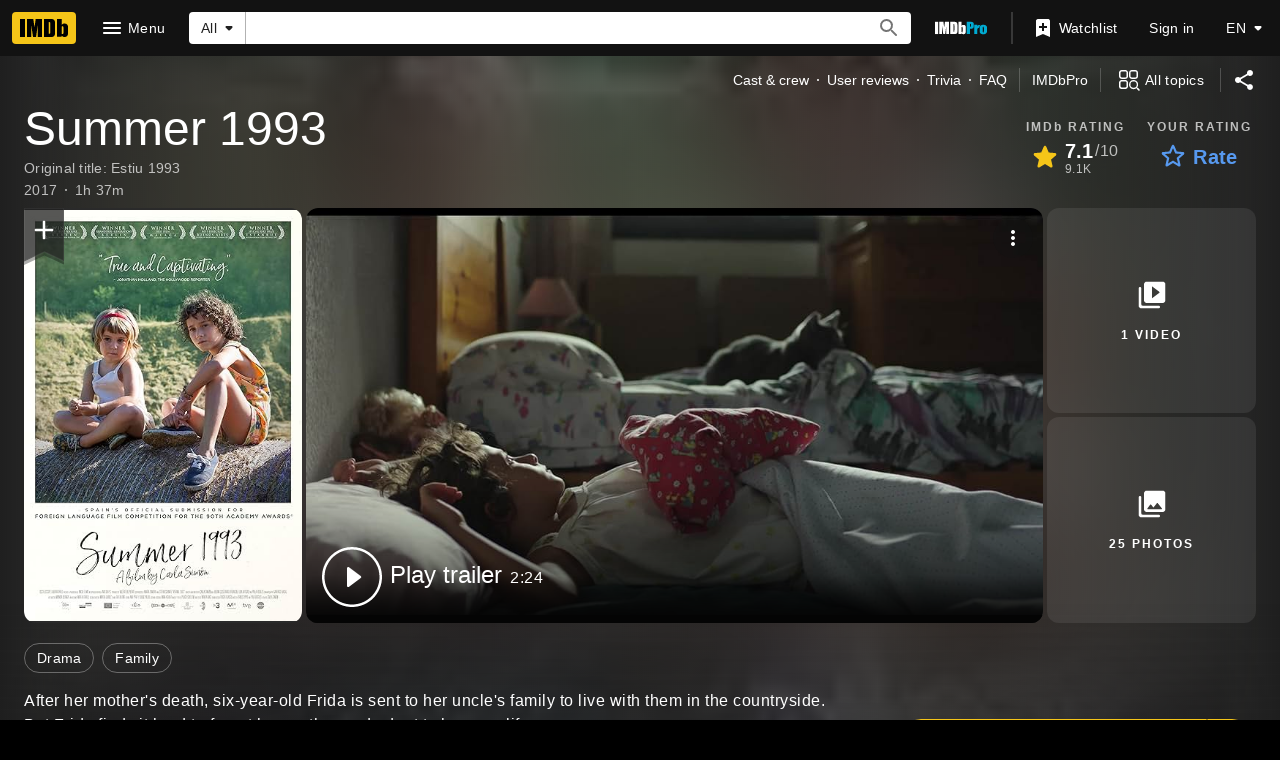

--- FILE ---
content_type: text/html; charset=UTF-8
request_url: https://www.imdb.com/title/tt5897636/?ref_=fn_al_tt_1
body_size: 2210
content:
<!DOCTYPE html>
<html lang="en">
<head>
    <meta charset="utf-8">
    <meta name="viewport" content="width=device-width, initial-scale=1">
    <title></title>
    <style>
        body {
            font-family: "Arial";
        }
    </style>
    <script type="text/javascript">
    window.awsWafCookieDomainList = [];
    window.gokuProps = {
"key":"AQIDAHjcYu/GjX+QlghicBgQ/7bFaQZ+m5FKCMDnO+vTbNg96AHqDSf7dyseAvxXfff+th73AAAAfjB8BgkqhkiG9w0BBwagbzBtAgEAMGgGCSqGSIb3DQEHATAeBglghkgBZQMEAS4wEQQMBbAhfC6rywEJSQLoAgEQgDvkSovwKw8drqzo35BraWInANBuiYC/Ydi42ZvWJEuM09r4GJbJcSPceJYTDcFO+WT1lARbyvQfSSoHfg==",
          "iv":"D549yAFQKAAABhQ1",
          "context":"6q37DPv0raODel+RFlTIJ0oRorfduSiUTbjtvEg3hEJhSAsmiaNFEt6KsfMmbOEx89Epd6oVl4bUYIeieBjDK/LlskcrXAoR0lLlsLVPkwlIupvV10iypzniTkfxmpxq6K13wMLjuzYOmSjE2sv+VqlLsiYVjvOl9oN+WJv8Mp4wP/yO7uZbSZ+2WeYN4cMB0OZqL0VwTxe1Wg45KAD4+XbZrHJS4gycUIRvOrWVLEImc6+jYQGtFtn2eqpuBiMwHJhRbTQulJZwfVCnTWDksp0UqiptDVEJdjOBtnkWVWMgUMQJv9iyj3VYPsC6y5BSu6kP9HEKRwGXQG1FMddfuj3iLQwh8cgy/R0omLKmsFBBh5ZnPe9r5xjmBZuYJr3XOcYXCqKhs7AWfoZxGTSs2Cy3rBxmZYWmqIxKFYVknLUXLq7H8IUopPo9EoF32027GVbH/eCoP+s/M+isyAHGq8F6RudMrkhr6QL2qQnV4Fsv0PTWV2MIbneLxpXBDsRk24USwkUQd+0rRq5U9UaHxIuWpCxUbKrYiyls0X/McwTiwAlzrjQINN/yzFkRDJZOfcLDp31EH+jfz2LGmD6p7DAydaqGofrFzA7+uoLSZk3ENu9MOfoEUGAehraTXsomZYX2o2PlBaoACfAjOs8VpqyPni/vJdglv7JOF3rZg//ZOOXteVBUEhceNGyTssRsO27dkPnk+LtupaI41gkJW+er9uOFTbiavi8AT+vpA0bnkEWT3fvOYA=="
};
    </script>
    <script src="https://1c5c1ecf7303.a481e94e.us-east-2.token.awswaf.com/1c5c1ecf7303/e231f0619a5e/0319a8d4ae69/challenge.js"></script>
</head>
<body>
    <div id="challenge-container"></div>
    <script type="text/javascript">
        AwsWafIntegration.saveReferrer();
        AwsWafIntegration.checkForceRefresh().then((forceRefresh) => {
            if (forceRefresh) {
                AwsWafIntegration.forceRefreshToken().then(() => {
                    window.location.reload(true);
                });
            } else {
                AwsWafIntegration.getToken().then(() => {
                    window.location.reload(true);
                });
            }
        });
    </script>
    <noscript>
        <h1>JavaScript is disabled</h1>
        In order to continue, we need to verify that you're not a robot.
        This requires JavaScript. Enable JavaScript and then reload the page.
    </noscript>
</body>
</html>

--- FILE ---
content_type: application/javascript
request_url: https://dqpnq362acqdi.cloudfront.net/_next/static/chunks/5347-8aa2f80232b4a0be.js
body_size: 6084
content:
"use strict";(self.webpackChunk_N_E=self.webpackChunk_N_E||[]).push([[5347],{95347:function(e,t,s){s.d(t,{Z:function(){return q}});var r=s(52322),i=s(88169),o=s(86704),a=s(2784),n=s(46138),d=s(19596),l=s(25436),p=s(14149),c=s(65133),u=s(49666),g=s(49996),m=s(4363),f=s(66724),h=s(11438),y=s(10105),C=s(92543);let E={CHARACTER_LINK_TEXT:{id:"common_cast_label_seeCharacterPhotosAndQuotes",defaultMessage:"Character photos & quotes"},COMPARE_LINK_TEXT:{id:"common_cast_compareWithOthers",defaultMessage:"Compare with other cast & crew members"}},b=e=>{let{titleId:t,nameId:s,showCharacterLink:o,showCompareLink:a}=e,d=(0,n.Z)(),{titleCharacterLinkBuilder:l,searchTitleLinkBuilder:p}=(0,f.WOb)();if(!o&&!a)return null;let c=l({tconst:t,nconst:s,refSuffix:h.Cd.TEXT}),u=p({query:{series:t,role:s},refSuffix:h.Cd.TEXT}),g=[o&&{href:c,text:d.formatMessage(E.CHARACTER_LINK_TEXT)},a&&{href:u,text:d.formatMessage(E.COMPARE_LINK_TEXT)}].filter(Boolean);return(0,r.jsx)(i.MetaDataList,{dividers:"after",children:(0,r.jsx)(x,{listContent:g})})},x=(0,d.default)(i.MetaDataListItem).withConfig({componentId:"sc-30cf713-0"})(["padding-left:",";"],o.spacing.s);var I=s(14438),T=s(37179);let S=e=>{let{firstYearOrSeason:t,navigationData:s,onSeasonChange:o,seasonGrouping:d}=e,l=(0,n.Z)(),{value:p}=(0,h.Lz)(),{palette:c}=(0,a.useContext)(i.ThemeContext),u=(0,I.EO)();if(!s)return null;let g=[],m=s.displayableSeasons?.edges,f=s.displayableYears?.edges;if(m&&m.length>1)m.forEach(e=>{g.push({"data-testid":`season-tab-${e.node.season}`,id:e.node.season,label:$(e.node.season,e.node.displayableProperty.value.plainText??e.node.season)})});else{if(!f||!(f.length>1))return null;f.forEach(e=>{g.push({"data-testid":`year-tab-${e.node.year}`,id:e.node.year,label:$(e.node.year,e.node.displayableProperty.value.plainText??e.node.year)})})}return(0,r.jsxs)(r.Fragment,{children:[(0,r.jsxs)(v,{"data-testid":"episodic-navigation-container",children:["none"!==d&&(0,r.jsx)(_,{"data-testid":"episodic-navigation-label",className:c.baseColor,children:l.formatMessage({id:`episodic_credit_bottomsheet_grouping_${d}`,defaultMessage:"season"===d?"SEASON":"YEAR"})}),(0,r.jsx)(i.Tabs,{defaultValue:t,display:"chip",padding:"s",onChange:(e,t)=>{u({pageAction:T.QJ.TAB_SELECT,refMarkerString:`${p}_eps_nav_tab${t?`_${t+1}`:""}`}),o(e)},onNextPage:()=>u({pageAction:T.QJ.NEXT_CLICK,refMarkerString:`${p}_eps_nav`}),onPreviousPage:()=>u({pageAction:T.QJ.PREV_CLICK,refMarkerString:`${p}_eps_nav`}),tabs:g})]}),(0,r.jsx)(i.MenuListDivider,{})]})},$=(e,t)=>"unknown"===e?"?":t,v=d.default.div.withConfig({componentId:"sc-a3104b65-0"})(["margin-bottom:",";"],o.spacing.s),_=d.default.div.withConfig({componentId:"sc-a3104b65-1"})([""," margin-top:",";margin-bottom:",";margin-left:",";&.base{","}&.baseAlt{","}"],(0,o.setTypographyType)("overline"),o.spacing.xs,o.spacing.xxs,o.spacing.s,(0,o.setPropertyToColorVar)("color","ipt-on-base-textSecondary-color"),(0,o.setPropertyToColorVar)("color","ipt-on-baseAlt-textSecondary-color"));var P=s(72779),L=s.n(P),j=s(76639),M=s(86958),N=s(26610),R=s(82338),A=s(63370),D=s(82509);let w=e=>{let{episodeCredits:t,hasMoreResults:s,jobCategoryLabel:o,nameId:d,queryVariables:p}=e,m=(0,n.Z)(),{pageType:y}=(0,g.y)(),{palette:C}=(0,a.useContext)(i.ThemeContext),{titleMainLinkBuilder:E}=(0,f.WOb)(),b=(0,I.EO)(),x=(0,M.B)().context,S=(0,u.ik)(),[$,v]=(0,a.useState)({episodeCredits:t,hasMoreResults:s,queryVariables:p});(0,a.useEffect)(()=>{v({...$,hasMoreResults:s,episodeCredits:t,queryVariables:p})},[t,s]);let _=(e,t)=>({className:"episodic-credits-bottomsheet__menu-item",href:E({tconst:e,refSuffix:{t:h.Cd.SEE_MORE,n:t+1}})}),P=y===l.PageType.TITLE?"title.episodeCredits.pageInfo":"name.episodeCredits.pageInfo";return(0,r.jsxs)(r.Fragment,{children:[$.episodeCredits.map((e,t)=>{let s=e.title,a=(0,A.L)(x,s.originalTitleText?.text,s.titleText?.text),n=(0,R.y)(s.releaseYear,s.titleType?.canHaveEpisodes),p=(0,N._)(s.series?.displayableEpisodeNumber,m.formatMessage),u=!!s.releaseYear?.year&&(0,r.jsx)("span",{className:"series-title-info-year",children:` (${n})`}),{isCast:g,characters:f,crewRoles:h,attributes:E}=(0,c.J)(e);0===h.length&&g&&h.push(o);let b=`episodic-credits-bottomsheet-row-${s.id}`;return(0,r.jsxs)("div",{"data-testid":b,children:[(0,r.jsxs)(k,{..._(s.id,t),children:[(0,r.jsx)(O,{className:C.baseColor,children:p?(0,r.jsxs)(i.InlineList,{showDividers:!0,inline:!0,children:[(0,r.jsx)(i.InlineListItem,{children:p}),(0,r.jsxs)(i.InlineListItem,{children:[a,u]})]}):(0,r.jsxs)(r.Fragment,{children:[a,u]})},`series-title-info-${s.id}`),(0,r.jsxs)(F,{className:L()(C.baseColor,y===l.PageType.TITLE?"elide-content":"wrap-content"),children:[!!g&&f?.length>0&&f?.join(" \xb7 "),!g&&h.join(", "),E.length>0&&` (${E.join(", ")})`]},`episodic-character-info-${s.id}`)]},`series-ep-${d}-${s.id}`),(0,r.jsx)(i.MenuListDivider,{},`episodic-credits-bottomsheet_credit__divider-${s.id}`)]},`${b}-${s.id}`)}),$.episodeCredits.length>0&&!!$.hasMoreResults&&(0,r.jsx)(B,{children:(0,r.jsx)(j.Z,{className:"episodic-see-more-button",query:y===l.PageType.TITLE?D.vU:D.rG,queryVariables:$.queryVariables,queryContext:{serverSideCacheable:!S,personalized:S},onDataReceived:(e,t)=>{let s=y===l.PageType.TITLE?e.title?.episodeCredits:e.name?.episodeCredits;s?.edges&&0!==s.edges.length&&v(e=>({...e,episodeCredits:[...e.episodeCredits,...s.edges.map(e=>e.node)],hasMoreResults:!t&&!!s.pageInfo?.hasNextPage,queryVariables:{...e.queryVariables,after:s.pageInfo.endCursor}}))},onError:(e,t)=>v({...$,queryVariables:{...$.queryVariables,after:t}}),onTrigger:()=>{b({pageAction:`eps-${T.QJ.SEE_MORE}`,refMarkerSuffix:h.Cd.SEE_MORE})},pathToPageInfo:P})})]})},B=d.default.div.withConfig({componentId:"sc-1e661c75-0"})(["margin-top:",";margin-left:",";"],o.spacing.xs,o.spacing.m),O=d.default.div.withConfig({componentId:"sc-1e661c75-1"})([""," overflow:hidden;text-overflow:ellipsis;.series-title-info-year{white-space:pre;}&.base .series-title-info-year{","}&.baseAlt .series-title-info-year{","}"],(0,o.setTypographyType)("body"),(0,o.setPropertyToColorVar)("color","ipt-on-base-textSecondary-color"),(0,o.setPropertyToColorVar)("color","ipt-on-baseAlt-textSecondary-color")),k=(0,d.default)(i.MenuListItem).withConfig({componentId:"sc-1e661c75-2"})(["height:100%;min-height:",";padding-bottom:",";padding-top:",";"],o.spacing.xxl,o.spacing.xs,o.spacing.xs),F=d.default.span.withConfig({componentId:"sc-1e661c75-3"})([""," display:block;&.wrap-content{white-space:break-spaces;}&.elide-content{overflow:hidden;text-overflow:ellipsis;}&.base{","}&.baseAlt{","}"],(0,o.setTypographyType)("bodySmall"),(0,o.setPropertyToColorVar)("color","ipt-on-base-textSecondary-color"),(0,o.setPropertyToColorVar)("color","ipt-on-baseAlt-textSecondary-color")),V={CLOSE_PROMPT_LABEL:{id:"common_ariaLabel_closePrompt",defaultMessage:"Close Prompt"},SORRY_TRY_AGAIN:{id:"error_common_sorryTryAgain",defaultMessage:"Sorry, there was an error. Please try again."},EPISODES:{id:"common_cast_numEpisodes",defaultMessage:"{totalEpisodes, plural, one {{totalEpisodes} episode} other {{totalEpisodes} episodes}}"}};var Y=s(29337);let Z=e=>{let{titleId:t,nameId:s,isOpen:o,headerProps:d,onCloseSelected:E,episodeCount:x,tenureText:I,jobCategory:T,seasonOrYearEpisodeData:$,releaseFilter:v,showCompareLink:_}=e,{pageType:P}=(0,g.y)(),{nameMainLinkBuilder:L,titleMainLinkBuilder:j}=(0,f.WOb)(),M=(0,u.ik)(),N=(0,a.useRef)(null),R=(0,n.Z)(),{firstSeasonOrYear:A,seasonGrouping:B}=$??{firstSeasonOrYear:"",seasonGrouping:"none"};(0,C.g)(o);let[O,k]=(0,a.useState)(!0),[F,Z]=(0,a.useState)(A),[q,X]=(0,a.useState)(void 0),G=P===l.PageType.TITLE?D.lD:D.e,H={nameId:s,titleId:t,episodeCreditsFilter:(0,Y.sQ)(B,F),projectStatus:v||[],jobCategoryId:T.id,useEntitlement:M},[{data:U,error:J,fetching:W}]=(0,m.E)({query:G,variables:H,context:{serverSideCacheable:!M,personalized:M},pause:!O});(0,a.useEffect)(()=>{let e=P===l.PageType.TITLE?U?.title?.creditsV2?.edges?.[0].node:U?.name?.creditsV2?.edges?.[0].node;if(!U||!e){J&&k(!1);return}let t=e.creditedRoles?.edges?.[0]?.node,s=(0,c.B)(t?.category.traits),r=t?.characters?.total??0;X({episodeCredits:(e.episodeCredits?.edges??[]).map(e=>e.node),navigationData:e.nav??null,showCharacterLink:s&&0!==r,endCursor:e.episodeCredits?.pageInfo.endCursor??"",hasNext:e.episodeCredits?.pageInfo.hasNextPage??!1}),k(!1)},[U,J]);let z=P===l.PageType.NAME?j({tconst:t,refSuffix:h.Cd.POSTER}):L({nconst:s,refSuffix:h.Cd.POSTER}),ee=P===l.PageType.NAME?j({tconst:t,refSuffix:h.Cd.TEXT}):L({nconst:s,refSuffix:h.Cd.TEXT}),et=x>0?(0,r.jsxs)(i.InlineList,{showDividers:!0,children:[(0,r.jsx)(i.InlineListItem,{children:R.formatMessage(V.EPISODES,{totalEpisodes:x})}),!!I&&(0,r.jsx)(i.InlineListItem,{children:I})]}):(0,r.jsx)(r.Fragment,{children:I}),es=(0,r.jsx)(i.PromptHeader,{...d,subtitle:et,imageHref:z,titleHref:ee});return(0,r.jsxs)(K,{panelClassName:"episodic-credits-bottomsheet__panel",header:es,isOpen:o,baseColor:M?"base":"baseAlt",onCloseClicked:E,closePromptLabel:R.formatMessage(V.CLOSE_PROMPT_LABEL),children:[!!q&&(0,r.jsx)("div",{ref:N,children:(0,r.jsxs)(i.MenuList,{children:[!M&&(0,r.jsx)(b,{titleId:t,nameId:s,showCharacterLink:q.showCharacterLink,showCompareLink:_}),(0,r.jsx)(S,{firstYearOrSeason:F,navigationData:q.navigationData,onSeasonChange:e=>{e!==F&&(X(void 0),Z(e),k(!0))},seasonGrouping:B}),(0,r.jsx)(w,{nameId:s,episodeCredits:q.episodeCredits,jobCategoryLabel:T.label,hasMoreResults:q.hasNext,queryVariables:(0,Y.Kh)(H,q.endCursor,P)})]})}),!!W&&(0,r.jsx)(y.ZP,{height:"feature"}),!!J&&(0,r.jsx)(Q,{children:(0,r.jsx)(p.ZP,{error:J,errorMessage:R.formatMessage(V.SORRY_TRY_AGAIN),name:"EpisodicCreditBottomSheet",canRetry:!0,onClickRetry:()=>{k(!0)}})})]})};var q=e=>(0,r.jsx)(h.xm,{value:h.Cd.EPISODE_PROMPT,children:(0,r.jsx)(Z,{...e})});let K=(0,d.default)(i.Prompt).withConfig({componentId:"sc-2639a207-0"})([".episodic-credits-bottomsheet__panel{","{max-width:70%;}","{max-width:716px;}}"],o.mediaQueries.breakpoints.only.m,o.mediaQueries.breakpoints.above.l),Q=d.default.div.withConfig({componentId:"sc-2639a207-1"})([""," background:initial;display:flex;min-height:7rem;justify-content:center;padding:3rem;"],(0,o.setTypographyType)("body"))},29337:function(e,t,s){s.d(t,{Kh:function(){return n},fi:function(){return a},sQ:function(){return o}});var r=s(25436),i=s(31885);let o=(e,t)=>"year"===e?"unknown"===t?{episodes:{unknownReleaseDate:i.Mth.UnknownOnly}}:{episodes:{releasedOnOrAfter:{day:1,month:1,year:Number(t)},releasedOnOrBefore:{day:31,month:12,year:Number(t)}}}:"season"===e?{episodes:{includeSeasons:[t]}}:{},a=e=>{let t="none",s="";return Number(e?.displayableSeasons?.total)>1?(t="season",s=e?.displayableSeasons?.edges?.[0]?.node?.season??""):Number(e?.displayableYears?.total)>1&&(t="year",s=e?.displayableYears?.edges?.[0]?.node?.year??""),{firstSeasonOrYear:s,seasonGrouping:t}},n=(e,t,s)=>{let{nameId:i,titleId:o,jobCategoryId:a,episodeCreditsFilter:n,projectStatus:d,useEntitlement:l}=e;return s===r.PageType.TITLE?{nameId:i,titleId:o,after:t,titleEpisodeCreditsFilter:{episodes:n.episodes,creditLevelFilter:{groupings:[a]}},useEntitlement:l}:{nameId:i,titleId:o,after:t,nameEpisodeCreditsFilter:{episodeLevelFilter:n.episodes,creditLevelFilter:{groupings:[a]},titleLevelFilter:{projectStatus:d}},useEntitlement:l}}},82509:function(e,t,s){s.d(t,{Ll:function(){return n},N1:function(){return o},e:function(){return c},et:function(){return a},lD:function(){return u},rG:function(){return g},vU:function(){return m}});var r=s(10081);let i=(0,r.ZP)`
    fragment EpisodeBottomSheetTitleMetadata on Title {
        id
        releaseYear {
            year
        }
        titleText {
            text
        }
        originalTitleText {
            text
        }
        titleType {
            canHaveEpisodes
        }
        series {
            displayableEpisodeNumber {
                displayableSeason {
                    text
                }
                episodeNumber {
                    text
                }
            }
        }
    }
`,o=(0,r.ZP)`
    fragment creditDisplayableSeasonAndYear on EpisodeCreditConnection {
        displayableYears(first: 1) {
            total
            edges {
                node {
                    year
                }
            }
        }
        displayableSeasons(first: 1) {
            total
            edges {
                node {
                    season
                }
            }
        }
    }
`,a=(0,r.ZP)`
    query NameDisplayableSeasonAndYear(
        $titleId: ID!
        $nameId: ID!
        $useEntitlement: Boolean!
        $jobCategoryId: ID!
    ) {
        name(id: $nameId) {
            creditsV2(
                first: 1
                filter: {
                    titleLevelFilter: { titleId: [$titleId] }
                    creditLevelFilter: { groupings: [$jobCategoryId] }
                }
                useEntitlement: $useEntitlement
            ) {
                edges {
                    node {
                        episodeCredits(first: 0) {
                            total
                            yearRange {
                                endYear
                                year
                            }
                            ...creditDisplayableSeasonAndYear
                        }
                    }
                }
            }
        }
    }
    ${o}
`,n=(0,r.ZP)`
    query TitleDisplayableSeasonAndYear(
        $titleId: ID!
        $nameId: ID!
        $useEntitlement: Boolean!
        $jobCategoryId: ID!
    ) {
        title(id: $titleId) {
            creditsV2(
                first: 1
                filter: {
                    nameLevelFilter: { nameId: [$nameId] }
                    creditLevelFilter: { groupings: [$jobCategoryId] }
                }
                useEntitlement: $useEntitlement
            ) {
                edges {
                    node {
                        episodeCredits(first: 0) {
                            total
                            yearRange {
                                endYear
                                year
                            }
                            ...creditDisplayableSeasonAndYear
                        }
                    }
                }
            }
        }
    }
    ${o}
`,d=(0,r.ZP)`
    fragment EpisodeNavV2 on EpisodeCreditConnection {
        displayableYears(first: 100) {
            total
            edges {
                node {
                    year
                    displayableProperty {
                        value {
                            plainText
                        }
                    }
                }
            }
        }
        displayableSeasons(first: 100) {
            total
            edges {
                node {
                    season
                    displayableProperty {
                        value {
                            plainText
                        }
                    }
                }
            }
        }
    }
`,l=(0,r.ZP)`
    fragment EpisodeBottomSheetEpisodeCredit on CreditV2 {
        title {
            ...EpisodeBottomSheetTitleMetadata
        }
        creditedRoles(first: 250) {
            edges {
                node {
                    text
                    category {
                        text
                    }
                    attributes {
                        text
                    }
                    # Characters doesn't support pagination, instead the graph will serve up to 2,500 items
                    characters(first: 2500) {
                        edges {
                            node {
                                name
                            }
                        }
                    }
                }
            }
        }
    }
    ${i}
`,p=(0,r.ZP)`
    fragment EpisodeBottomSheetCredit on CreditV2 {
        creditedRoles(first: 1) {
            edges {
                node {
                    category {
                        traits
                    }
                    characters(first: 0) {
                        total
                    }
                }
            }
        }
        episodeCredits(
            first: 50
            filter: $episodeCreditsFilter
            sort: { by: RELEASE_DATE, order: ASC }
        ) {
            pageInfo {
                endCursor
                hasNextPage
            }
            edges {
                node {
                    ...EpisodeBottomSheetEpisodeCredit
                }
            }
        }
        nav: episodeCredits(first: 0) {
            ...EpisodeNavV2
        }
    }
    ${l}
    ${d}
`,c=(0,r.ZP)`
    query NameEpisodeBottomSheetCredits(
        $titleId: ID!
        $nameId: ID!
        $useEntitlement: Boolean!
        $jobCategoryId: ID!
        $projectStatus: [ID!]
        $episodeCreditsFilter: EpisodeCreditsFilter
    ) {
        name(id: $nameId) {
            creditsV2(
                first: 1
                filter: {
                    titleLevelFilter: {
                        titleId: [$titleId]
                        projectStatus: $projectStatus
                    }
                    creditLevelFilter: { groupings: [$jobCategoryId] }
                }
                useEntitlement: $useEntitlement
            ) {
                edges {
                    node {
                        ...EpisodeBottomSheetCredit
                    }
                }
            }
        }
    }
    ${p}
`,u=(0,r.ZP)`
    query TitleEpisodeBottomSheetCredits(
        $titleId: ID!
        $nameId: ID!
        $useEntitlement: Boolean!
        $jobCategoryId: ID!
        $episodeCreditsFilter: EpisodeCreditsFilter
    ) {
        title(id: $titleId) {
            creditsV2(
                first: 1
                filter: {
                    nameLevelFilter: { nameId: [$nameId] }
                    creditLevelFilter: { groupings: [$jobCategoryId] }
                }
                useEntitlement: $useEntitlement
            ) {
                edges {
                    node {
                        ...EpisodeBottomSheetCredit
                    }
                }
            }
        }
    }
    ${p}
`,g=(0,r.ZP)`
    query NameEpisodeBottomSheetCreditsPagination(
        $nameId: ID!
        $after: ID
        $titleId: ID!
        $nameEpisodeCreditsFilter: NameEpisodeCreditsFilter
        $useEntitlement: Boolean!
    ) {
        name(id: $nameId) {
            episodeCredits(
                first: 50
                after: $after
                seriesId: $titleId
                filter: $nameEpisodeCreditsFilter
                sort: { by: RELEASE_DATE, order: ASC }
                useEntitlement: $useEntitlement
            ) {
                pageInfo {
                    endCursor
                    hasNextPage
                }
                edges {
                    node {
                        ...EpisodeBottomSheetEpisodeCredit
                    }
                }
            }
        }
    }
    ${l}
`,m=(0,r.ZP)`
    query TitleEpisodeBottomSheetCreditsPagination(
        $nameId: ID!
        $after: ID
        $titleId: ID!
        $titleEpisodeCreditsFilter: TitleEpisodeCreditsFilter
        $useEntitlement: Boolean!
    ) {
        title(id: $titleId) {
            episodeCredits(
                first: 50
                after: $after
                nameId: $nameId
                filter: $titleEpisodeCreditsFilter
                sort: RELEASE_DATE
                useEntitlement: $useEntitlement
            ) {
                pageInfo {
                    endCursor
                    hasNextPage
                }
                edges {
                    node {
                        ...EpisodeBottomSheetEpisodeCredit
                    }
                }
            }
        }
    }
    ${l}
`},14149:function(e,t,s){s.d(t,{Kj:function(){return g}});var r=s(52322),i=s(88169),o=s(82925),a=s(86704),n=s(70314),d=s.n(n),l=s(2784),p=s(19596),c=s(75824);let u={PARENT:"retry-error",DEBUG:"retry-error-debug",BUTTON:"retry"},g=e=>{let{className:t,name:s,error:a,errorMessage:n,onClickRetry:p,canRetry:g}=e,h="Prod"===d()().publicRuntimeConfig.stage,y=(0,c.N)({id:"error_common_sorryLoadingPage",defaultMessage:"Sorry, there was an error loading the page."}),C=(0,c.N)({id:"common_buttons_retry",defaultMessage:"Try again"}),E=(0,c.N)({id:"error_500_title",defaultMessage:"Error"}),b=l.useContext(o.Theme),x=`color-${b.palette.baseColor}`;return(0,r.jsxs)("div",{className:t,"data-testid":u.PARENT,children:[(0,r.jsx)(f,{className:x,children:n??y}),!!g&&(0,r.jsx)(m,{"data-testid":u.BUTTON,onColor:"textPrimary",onClick:e=>p(e),children:C}),!h&&(0,r.jsxs)("div",{"data-testid":u.DEBUG,children:[(0,r.jsx)(i.SectionTitle,{children:E}),(0,r.jsx)(f,{className:x,children:`"${s}" failed to load. Reason: "${a?.message}" Check console for errors.`})]})]})},m=(0,p.default)(i.SecondaryButton).withConfig({componentId:"sc-29b3c6c9-0"})(["display:block;margin:0 auto;"]),f=(0,p.default)(i.ErrorMessage).withConfig({componentId:"sc-29b3c6c9-1"})(["padding-top:5rem;padding-bottom:1.5rem;text-align:center;&.color-base{","}&.color-baseAlt{","}"],(0,a.setPropertyToColorVar)("color","ipt-on-base-textPrimary-color"),(0,a.setPropertyToColorVar)("color","ipt-on-baseAlt-textPrimary-color"));t.ZP=g},76639:function(e,t,s){var r=s(52322),i=s(88169),o=s(2784),a=s(46138),n=s(61229);t.Z=e=>{let{className:t,label:s,query:d,queryVariables:l,queryContext:p,onDataReceived:c,onError:u,onFetching:g,onTrigger:m,pathToPageInfo:f,autoLoadAll:h=!1}=e,y=(0,a.Z)(),[C,E]=(0,o.useState)(h),[b,x]=(0,o.useState)(h);return(0,o.useEffect)(()=>{x(h)},[h]),(0,n.b)({query:d,queryVariables:l,queryContext:p,onDataReceived:(e,t)=>{c(e,t),t&&(E(!1),x(!1))},onError:(e,t)=>{E(!1),x(!1),u&&u(e,t)},onFetching:g,pathToPageInfo:f,triggerRequest:b}),(0,r.jsx)(i.SeeMoreButton,{className:t,isLoading:C,onClick:e=>{E(!0),x(!0),m&&m(e)},ariaLabel:C?y.formatMessage({id:"common_ariaLabel_loading",defaultMessage:"Loading"}):void 0,text:s??y.formatMessage({id:"common_buttons_see_all",defaultMessage:"See all"})})}},65133:function(e,t,s){s.d(t,{B:function(){return o},J:function(){return a}});var r=s(29337),i=s(31885);let o=e=>!!e&&e.some(e=>e===i.h4S.CastTrait||e===i.h4S.SelfTrait),a=(e,t,s)=>{let i=e.creditedRoles?.edges?.[0]?.node.category,a=i?.categoryId??"",n=i?.text??"",d=e.episodeCredits?.yearRange,l=(d?d.year:t)??void 0,p=(d?d.endYear:s)??void 0,c=e.episodeCredits?.total??0,u=(0,r.fi)(e.episodeCredits),g=e.creditedRoles?.edges.flatMap(e=>e.node.characters?.edges.map(e=>e.node.name)??[])??[],m=o(i?.traits),f=m?[]:e.creditedRoles?.edges.flatMap(e=>e.node.text?[e.node.text]:[])??[],h=e.creditedRoles?.edges.flatMap(e=>e.node.attributes?.map(e=>e.text)??[])??[],y=m?void 0:e.creditedRoles?.edges.map(e=>({role:e.node.text??"",attributes:e.node.attributes?.map(e=>e.text).filter(Boolean)??[]}));return{creditCategoryId:a,creditCategoryText:n,isCast:m,characters:g,crewRoles:f,attributes:h,crewRoleWithAttributesList:y,releaseYear:l,endYear:p,episodeCreditsCount:c,seasonOrYearEpisodeData:u}}},26610:function(e,t,s){s.d(t,{_:function(){return i},r:function(){return o}});let r="unknown",i=(e,t)=>e?o(e.displayableSeason?.text||r,e.episodeNumber?.text||r,t):void 0,o=(e,t,s)=>e.toLowerCase()!==r&&t.toLowerCase()!==r?s({id:"common_season_episode_number",defaultMessage:"S{seasonNumber}.E{episodeNumber}"},{seasonNumber:e,episodeNumber:t}):void 0},61229:function(e,t,s){s.d(t,{b:function(){return n}});var r=s(72579),i=s.n(r),o=s(2784),a=s(4363);let n=e=>{let{query:t,queryContext:s,queryVariables:r,maxPagesToFetch:n,onDataReceived:d,onError:l,onFetching:p,pathToPageInfo:c,triggerRequest:u}=e,[g,m]=(0,o.useState)(!1),[f,h]=(0,o.useState)(r),[y,C]=(0,o.useState)(0),[{data:E,error:b,fetching:x}]=(0,a.E)({query:t,variables:f,context:s,pause:!u&&!g});(0,o.useEffect)(()=>{h(r)},[r.after]),(0,o.useEffect)(()=>{if(x)p&&p();else if(E){let{hasNextPage:e,endCursor:t}=i()(E,c)??{},s=y+1,r="number"==typeof n&&s===n;e&&!r?(h({...f,after:t}),m(!0)):m(!1),C(s),d(E,!e)}else b&&(l&&l(b,f.after),m(!1))},[E,b,x])}}}]);